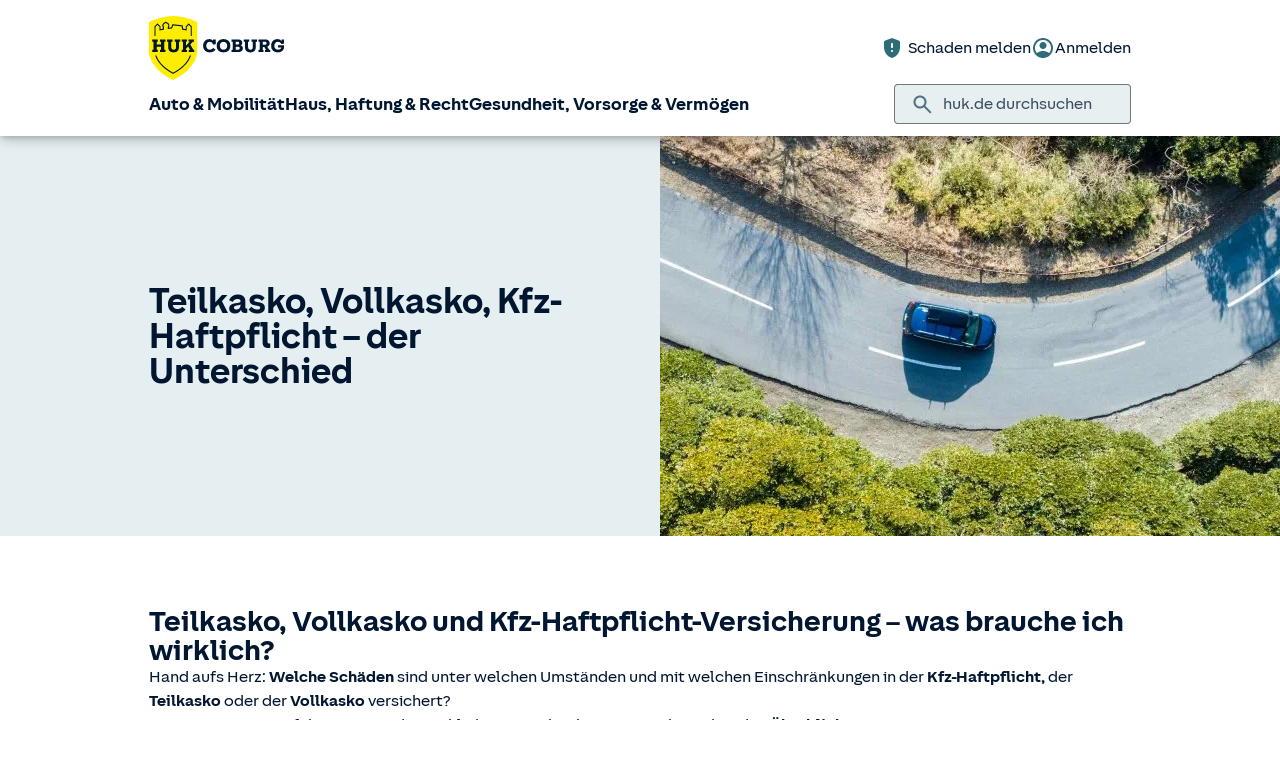

--- FILE ---
content_type: application/javascript
request_url: https://static.c.huk.de/shield/components/1.12/lib/p-4c16784e.entry.js
body_size: 1980
content:
import{r as i,c as t,h as e,a as s}from"./p-aa7b4a1c.js";import{B as a}from"./p-ce81be5c.js";import{h as l}from"./p-fd9d9a5f.js";import{C as o}from"./p-536d912c.js";import{D as n,A as c,d as r,a8 as d,B as h,L as m}from"./p-4a6daa18.js";let b=0;const p=class{constructor(e){i(this,e),this.sClick=t(this,"sClick",3),this.sBlur=t(this,"sBlur",3),this.sFocus=t(this,"sFocus",3),this.clickable=!1,this.focusable=!1,this.disabled=!1,this.activated=!1,this.selected=!1,this.url=void 0,this.leadingText=void 0,this.supportingText=void 0,this.density=n.Default,this.accessibleRole=void 0,this.sRole=void 0,this.sAriaInvalid=void 0,this.alignY=c.Start,this.sAriaLabelledby=void 0,this.sAriaDescribedby=void 0}listItemId="list-item-"+ ++b;componentName;sClick;sBlur;sFocus;listItemTag=r.Div;listItemRef;async setFocus(){await(this.listItemRef?.focus())}async setBlur(){await(this.listItemRef?.blur())}async setClick(){await(this.listItemRef?.click())}handleFocus=()=>{this.sFocus.emit()};handleBlur=()=>{this.sBlur.emit()};handleClick=i=>{this.sClick.emit(i)};componentWillRender(){this.url?this.listItemTag=r.A:this.clickable&&(this.listItemTag=r.Button)}getAria(i){const{sRole:t,disabled:e,selected:s}=this;return"disabled"===i?this.listItemTag===r.Div||t!==d.MenuItemCheckbox&&t!==d.MenuItemRadio&&t!==d.MenuItem&&t!==d.Option?null:e.toString():"checked"===i?t===d.MenuItemCheckbox||t===d.MenuItemRadio||t===m.Checkbox||t===m.Radio?s.toString():null:"selected"===i&&t===d.Option?s.toString():null}render(){const i=l(this,{modifier:[this.clickable&&"clickable",this.focusable&&"focusable",this.url&&"link",this.disabled&&"disabled",this.activated&&"activated",this.selected&&"selected",this.density,this.alignY]}),t=this.listItemTag!==r.Div,o=this.sRole!==d.Option&&t;return e(s,{key:"59b7dc7565dbe89b76608a187344bce99e5074ec",class:i},e(this.listItemTag,{key:"a2d18a6c03f1256f4d3e246d317e25861860b845",role:this.sRole||this.accessibleRole,"aria-disabled":this.getAria("disabled"),"aria-checked":this.getAria("checked"),"aria-selected":this.getAria("selected"),id:`${this.listItemId}`,class:a(this,"wrapper"),tabindex:o?"0":"-1",href:this.listItemTag===r.A&&this.url,disabled:this.listItemTag!==r.Div&&this.disabled,type:!this.url&&this.clickable?h.Button:null,onFocus:t&&this.handleFocus,onBlur:this.clickable&&this.handleBlur,onClick:this.clickable&&this.handleClick,"aria-invalid":this.listItemTag===r.Button&&this.sAriaInvalid?"true":null,ref:i=>this.listItemRef=i,"aria-labelledby":this.sAriaLabelledby,"aria-describedby":this.sAriaDescribedby},e("div",{key:"1eb2554d75bda3ed6a2a87726f73f89765c942a3",class:a(this,"icon")},e("slot",{key:"88e746f637d47bb7a66a131e338ebba49ebac1cc",name:"icon"})),e("div",{key:"40dfae759c8d92c74f745bbc4e8d7d433b984b7a",class:a(this,"content")},!!this.leadingText&&e("div",{key:"6c73c8dfdc8fbc3a86345bd842436be7d3635276",class:a(this,"headline")},this.leadingText),!!this.supportingText&&e("div",{key:"0df680f84a5aba910645039c943b9f9a4cc7a294",class:a(this,"subline")},this.supportingText),!this.leadingText&&!this.supportingText&&e("slot",{key:"eadb41ea1010883e8e1daa96cfe77fe1050ef13a",name:"content"})),e("div",{key:"782895bb5311af6d26f4dd593b80a640b0c78130",class:a(this,"action")},e("slot",{key:"2c0d39f593462473be9bfc281ed08b00dd0e2ef5",name:"action"}))))}};(function(i,t,e,s){var a,l=arguments.length,o=l<3?t:null===s?s=Object.getOwnPropertyDescriptor(t,e):s;if("object"==typeof Reflect&&"function"==typeof Reflect.decorate)o=Reflect.decorate(i,t,e,s);else for(var n=i.length-1;n>=0;n--)(a=i[n])&&(o=(l<3?a(o):l>3?a(t,e,o):a(t,e))||o);l>3&&o&&Object.defineProperty(t,e,o)})([o()],p.prototype,"componentName",void 0),p.style='.s-list-item{--_hover-background-color:var(--color-state-layer-hover);--_list-item-spacing:var(--list-item-spacing,var(--spacing-0));--_list-item-spacing--default:var(--spacing-3) var(--spacing-4);--_list-item-content-spacing:var(\n    --list-item-content-spacing,var(--_list-item-spacing--default)\n  );border-radius:inherit;display:block;flex-grow:1;padding:var(--_list-item-spacing);width:100%}.s-list-item__wrapper{align-items:flex-start;background-color:initial;border-radius:inherit;color:var(--color-text);display:flex;flex-direction:row;gap:var(--spacing-2);height:100%;outline-offset:-1px;outline-width:1px;padding:var(--_list-item-content-spacing);text-align:left;width:100%}.s-list-item__wrapper:focus-visible{position:relative}.s-list-item__wrapper:focus-visible:before{border-radius:inherit;bottom:0;box-shadow:var(--focus-ring-default);content:"";display:block;height:100%;left:0;pointer-events:none;position:absolute;right:0;top:0;width:100%;z-index:0}.s-list-item__content{display:flex;flex-direction:column;flex-grow:1;font-weight:var(--font-weight-regular);order:1}.s-list-item__icon{line-height:0;order:0}.s-list-item__icon:empty{display:none}.s-list-item__headline{font-size:var(--font-size-mobile-lg);letter-spacing:unset;line-height:var(--line-height-md)}@media only screen and (min-width:36rem){.s-list-item__headline{font-size:var(--font-size-lg)}}.s-list-item__subline{color:var(--color-text-subdued);font-size:var(--font-size-mobile-md);letter-spacing:unset;line-height:var(--line-height-lg)}@media only screen and (min-width:36rem){.s-list-item__subline{font-size:var(--font-size-md)}}.s-list-item__action{display:flex;gap:var(--spacing-2);order:2;padding-left:var(--_list-item-action-spacing,var(--spacing-2))}.s-list-item__action:empty,.s-list-item__action:has(>:empty){display:none}.s-list-item--disabled{cursor:not-allowed;-webkit-user-select:none;user-select:none}.s-list-item--disabled .s-list-item__wrapper{cursor:not-allowed;opacity:var(--emphasis-low);pointer-events:none}.s-list-item--compact{--list-item-content-spacing:var(--spacing-2) var(--spacing-4)}.s-list-item .s-list-item__wrapper:focus-visible{outline-color:var(--color-interactive);outline-style:solid;outline-width:1px}.s-list-item--selected .s-list-item__wrapper{background-color:var(--color-state-layer-activated)}.s-list-item--center .s-list-item__wrapper{align-items:center}.s-list-item--end .s-list-item__wrapper{align-items:flex-end}.s-list-item--activated{background-color:var(--color-state-layer-activated)}.s-list-item--activated .s-list-item__headline,.s-list-item--activated .s-list-item__icon{color:var(--color-interactive)}.s-list-item--clickable:not(.s-list-item--disabled){cursor:pointer}.s-list-item--clickable:not(.s-list-item--disabled):hover{background-color:var(--_hover-background-color)}.s-list-item--clickable:not(.s-list-item--disabled) .s-list-item__wrapper:focus{position:relative}.s-list-item--clickable:not(.s-list-item--disabled) .s-list-item__wrapper:focus:before{border-radius:inherit;bottom:0;box-shadow:var(--focus-ring-default);content:"";display:block;height:100%;left:0;pointer-events:none;position:absolute;right:0;top:0;width:100%;z-index:0}.s-list-item--activated:not(.s-list-item--disabled) .s-list-item__headline,.s-list-item--activated:not(.s-list-item--disabled) .s-list-item__icon{font-weight:var(--font-weight-bold)}';export{p as s_list_item}

--- FILE ---
content_type: application/javascript
request_url: https://www.huk.de/etc/designs/hukde/clientlibs/clientlib-site.min.js
body_size: 3536
content:
!function(){var t={181:function(t,e,n){var i=NaN,o="[object Symbol]",r=/^\s+|\s+$/g,a=/^[-+]0x[0-9a-f]+$/i,s=/^0b[01]+$/i,l=/^0o[0-7]+$/i,u=parseInt,c="object"==typeof n.g&&n.g&&n.g.Object===Object&&n.g,h="object"==typeof self&&self&&self.Object===Object&&self,d=c||h||Function("return this")(),p=Object.prototype.toString,f=Math.max,m=Math.min,v=function(){return d.Date.now()};function g(t){var e=typeof t;return!!t&&("object"==e||"function"==e)}function V(t){if("number"==typeof t)return t;if(function(t){return"symbol"==typeof t||function(t){return!!t&&"object"==typeof t}(t)&&p.call(t)==o}(t))return i;if(g(t)){var e="function"==typeof t.valueOf?t.valueOf():t;t=g(e)?e+"":e}if("string"!=typeof t)return 0===t?t:+t;t=t.replace(r,"");var n=s.test(t);return n||l.test(t)?u(t.slice(2),n?2:8):a.test(t)?i:+t}t.exports=function(t,e,n){var i,o,r,a,s,l,u=0,c=!1,h=!1,d=!0;if("function"!=typeof t)throw new TypeError("Expected a function");function p(e){var n=i,r=o;return i=o=void 0,u=e,a=t.apply(r,n)}function y(t){var n=t-l;return void 0===l||n>=e||n<0||h&&t-u>=r}function w(){var t=v();if(y(t))return b(t);s=setTimeout(w,function(t){var n=e-(t-l);return h?m(n,r-(t-u)):n}(t))}function b(t){return s=void 0,d&&i?p(t):(i=o=void 0,a)}function E(){var t=v(),n=y(t);if(i=arguments,o=this,l=t,n){if(void 0===s)return function(t){return u=t,s=setTimeout(w,e),c?p(t):a}(l);if(h)return s=setTimeout(w,e),p(l)}return void 0===s&&(s=setTimeout(w,e)),a}return e=V(e)||0,g(n)&&(c=!!n.leading,r=(h="maxWait"in n)?f(V(n.maxWait)||0,e):r,d="trailing"in n?!!n.trailing:d),E.cancel=function(){void 0!==s&&clearTimeout(s),u=0,i=l=o=s=void 0},E.flush=function(){return void 0===s?a:b(v())},E}},364:function(){window.addEventListener("load",(()=>{const t=document.querySelector("s-breadcrumb");function e(){var e,n;["lg","xl"].includes(null===(n=null===(e=window.shield)||void 0===e?void 0:e.viewport)||void 0===n?void 0:n.active)?t.setAttribute("max-items","4"):t.setAttribute("max-items","2")}null!=t&&(window.addEventListener("sBreakpointChange",e),e())}))},68:function(){document.addEventListener("DOMContentLoaded",(()=>{document.querySelectorAll(".c_textimage_v2 .open-dialog").forEach((t=>{const e=t.closest(".c_textimage_v2").querySelector("s-dialog");t.addEventListener("click",(()=>{e.open()}))}))}))}},e={};function n(i){var o=e[i];if(void 0!==o)return o.exports;var r=e[i]={exports:{}};return t[i](r,r.exports,n),r.exports}n.n=function(t){var e=t&&t.__esModule?function(){return t.default}:function(){return t};return n.d(e,{a:e}),e},n.d=function(t,e){for(var i in e)n.o(e,i)&&!n.o(t,i)&&Object.defineProperty(t,i,{enumerable:!0,get:e[i]})},n.g=function(){if("object"==typeof globalThis)return globalThis;try{return this||new Function("return this")()}catch(t){if("object"==typeof window)return window}}(),n.o=function(t,e){return Object.prototype.hasOwnProperty.call(t,e)},function(){"use strict";var t=n(181),e=n.n(t);document.addEventListener("DOMContentLoaded",(()=>{const t=new Map;document.querySelectorAll(".c_ansprechpartner_suchfeld s-text-field").forEach((n=>{const i=n.closest(".c_ansprechpartner_suchfeld"),o=i.querySelector("form"),r=o.querySelector("input[name='issue']"),a=i.querySelector("s-menu");function s(){setTimeout((()=>{a.show=!1}),1e3),window.webLibVmGs.openVermittlersucheHukde({plzort:n.value,issue:r.value})}function l(t){if(t.length>0){const e=a.querySelector('[slot="content"]');e.innerHTML="",t.forEach((t=>{e.append(function(t){const e=document.createElement("s-menu-item");return e.density="compact",e.innerText=t,e.addEventListener("sClick",(()=>{n.value=t,s()})),e}(t))})),a.setAttribute("show","true"),a.resyncItems()}else a.setAttribute("show","false")}function u(){const e=n.value;if(e.length>2)if(t.has(e))l(t.get(e));else{const n={method:"POST",headers:{"Content-Type":"application/x-www-form-urlencoded; charset=UTF-8"},body:new URLSearchParams({plzort:e})};fetch("/PlzOrtServlet",n).then((t=>t.json())).then((n=>{l(n),t.set(e,n)})).catch()}}const c=e()(u,500);n.addEventListener("sFocus",u),n.addEventListener("sInput",(()=>{c()})),o.addEventListener("submit",(t=>{t.preventDefault(),s()}))}))}));n(364);var i=function(){return i=Object.assign||function(t){for(var e,n=1,i=arguments.length;n<i;n++)for(var o in e=arguments[n])Object.prototype.hasOwnProperty.call(e,o)&&(t[o]=e[o]);return t},i.apply(this,arguments)},o=function(){function t(t,e,n){var o=this;this.endVal=e,this.options=n,this.version="2.8.0",this.defaults={startVal:0,decimalPlaces:0,duration:2,useEasing:!0,useGrouping:!0,useIndianSeparators:!1,smartEasingThreshold:999,smartEasingAmount:333,separator:",",decimal:".",prefix:"",suffix:"",enableScrollSpy:!1,scrollSpyDelay:200,scrollSpyOnce:!1},this.finalEndVal=null,this.useEasing=!0,this.countDown=!1,this.error="",this.startVal=0,this.paused=!0,this.once=!1,this.count=function(t){o.startTime||(o.startTime=t);var e=t-o.startTime;o.remaining=o.duration-e,o.useEasing?o.countDown?o.frameVal=o.startVal-o.easingFn(e,0,o.startVal-o.endVal,o.duration):o.frameVal=o.easingFn(e,o.startVal,o.endVal-o.startVal,o.duration):o.frameVal=o.startVal+(o.endVal-o.startVal)*(e/o.duration);var n=o.countDown?o.frameVal<o.endVal:o.frameVal>o.endVal;o.frameVal=n?o.endVal:o.frameVal,o.frameVal=Number(o.frameVal.toFixed(o.options.decimalPlaces)),o.printValue(o.frameVal),e<o.duration?o.rAF=requestAnimationFrame(o.count):null!==o.finalEndVal?o.update(o.finalEndVal):o.options.onCompleteCallback&&o.options.onCompleteCallback()},this.formatNumber=function(t){var e,n,i,r,a=t<0?"-":"";e=Math.abs(t).toFixed(o.options.decimalPlaces);var s=(e+="").split(".");if(n=s[0],i=s.length>1?o.options.decimal+s[1]:"",o.options.useGrouping){r="";for(var l=3,u=0,c=0,h=n.length;c<h;++c)o.options.useIndianSeparators&&4===c&&(l=2,u=1),0!==c&&u%l==0&&(r=o.options.separator+r),u++,r=n[h-c-1]+r;n=r}return o.options.numerals&&o.options.numerals.length&&(n=n.replace(/[0-9]/g,(function(t){return o.options.numerals[+t]})),i=i.replace(/[0-9]/g,(function(t){return o.options.numerals[+t]}))),a+o.options.prefix+n+i+o.options.suffix},this.easeOutExpo=function(t,e,n,i){return n*(1-Math.pow(2,-10*t/i))*1024/1023+e},this.options=i(i({},this.defaults),n),this.formattingFn=this.options.formattingFn?this.options.formattingFn:this.formatNumber,this.easingFn=this.options.easingFn?this.options.easingFn:this.easeOutExpo,this.startVal=this.validateValue(this.options.startVal),this.frameVal=this.startVal,this.endVal=this.validateValue(e),this.options.decimalPlaces=Math.max(this.options.decimalPlaces),this.resetDuration(),this.options.separator=String(this.options.separator),this.useEasing=this.options.useEasing,""===this.options.separator&&(this.options.useGrouping=!1),this.el="string"==typeof t?document.getElementById(t):t,this.el?this.printValue(this.startVal):this.error="[CountUp] target is null or undefined","undefined"!=typeof window&&this.options.enableScrollSpy&&(this.error?console.error(this.error,t):(window.onScrollFns=window.onScrollFns||[],window.onScrollFns.push((function(){return o.handleScroll(o)})),window.onscroll=function(){window.onScrollFns.forEach((function(t){return t()}))},this.handleScroll(this)))}return t.prototype.handleScroll=function(t){if(t&&window&&!t.once){var e=window.innerHeight+window.scrollY,n=t.el.getBoundingClientRect(),i=n.top+window.pageYOffset,o=n.top+n.height+window.pageYOffset;o<e&&o>window.scrollY&&t.paused?(t.paused=!1,setTimeout((function(){return t.start()}),t.options.scrollSpyDelay),t.options.scrollSpyOnce&&(t.once=!0)):(window.scrollY>o||i>e)&&!t.paused&&t.reset()}},t.prototype.determineDirectionAndSmartEasing=function(){var t=this.finalEndVal?this.finalEndVal:this.endVal;this.countDown=this.startVal>t;var e=t-this.startVal;if(Math.abs(e)>this.options.smartEasingThreshold&&this.options.useEasing){this.finalEndVal=t;var n=this.countDown?1:-1;this.endVal=t+n*this.options.smartEasingAmount,this.duration=this.duration/2}else this.endVal=t,this.finalEndVal=null;null!==this.finalEndVal?this.useEasing=!1:this.useEasing=this.options.useEasing},t.prototype.start=function(t){this.error||(this.options.onStartCallback&&this.options.onStartCallback(),t&&(this.options.onCompleteCallback=t),this.duration>0?(this.determineDirectionAndSmartEasing(),this.paused=!1,this.rAF=requestAnimationFrame(this.count)):this.printValue(this.endVal))},t.prototype.pauseResume=function(){this.paused?(this.startTime=null,this.duration=this.remaining,this.startVal=this.frameVal,this.determineDirectionAndSmartEasing(),this.rAF=requestAnimationFrame(this.count)):cancelAnimationFrame(this.rAF),this.paused=!this.paused},t.prototype.reset=function(){cancelAnimationFrame(this.rAF),this.paused=!0,this.resetDuration(),this.startVal=this.validateValue(this.options.startVal),this.frameVal=this.startVal,this.printValue(this.startVal)},t.prototype.update=function(t){cancelAnimationFrame(this.rAF),this.startTime=null,this.endVal=this.validateValue(t),this.endVal!==this.frameVal&&(this.startVal=this.frameVal,null==this.finalEndVal&&this.resetDuration(),this.finalEndVal=null,this.determineDirectionAndSmartEasing(),this.rAF=requestAnimationFrame(this.count))},t.prototype.printValue=function(t){var e;if(this.el){var n=this.formattingFn(t);(null===(e=this.options.plugin)||void 0===e?void 0:e.render)?this.options.plugin.render(this.el,n):"INPUT"===this.el.tagName?this.el.value=n:"text"===this.el.tagName||"tspan"===this.el.tagName?this.el.textContent=n:this.el.innerHTML=n}},t.prototype.ensureNumber=function(t){return"number"==typeof t&&!isNaN(t)},t.prototype.validateValue=function(t){var e=Number(t);return this.ensureNumber(e)?e:(this.error="[CountUp] invalid start or end value: ".concat(t),null)},t.prototype.resetDuration=function(){this.startTime=null,this.duration=1e3*Number(this.options.duration),this.remaining=this.duration},t}();document.addEventListener("DOMContentLoaded",(()=>{Array.from(document.getElementsByClassName("c_counter_value")).forEach((t=>{const e=Number(t.textContent),n=Number(t.dataset.countEnd),i=t.dataset.countPrefix||"",r=t.dataset.countSuffix||"",a=Number(t.dataset.countDecimalPlaces),s="true"===t.dataset.countUseGrouping;new o(t,n,{startVal:e,decimalPlaces:a,useGrouping:s,separator:".",decimal:",",prefix:i+" ",suffix:" "+r,duration:3,enableScrollSpy:!0,scrollSpyDelay:750})}))}));n(68)}()}();